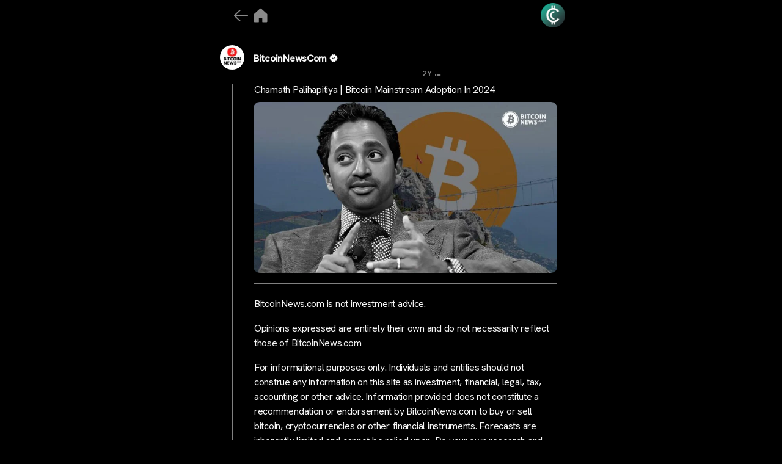

--- FILE ---
content_type: text/html; charset=UTF-8
request_url: https://cryptocrunchapp.com/bitcoinnewscom/chamath-palihapitiya-bitcoin-mainstream-adoption-in-2024/
body_size: 19444
content:
<!DOCTYPE html>

<html class="no-js" lang="en-US" prefix="og: http://ogp.me/ns# fb: http://ogp.me/ns/fb#">

	<head>

<!-- Google tag (gtag.js) -->
<script async src="https://www.googletagmanager.com/gtag/js?id=G-MXH1PP0Q39"></script>


<script>
  window.dataLayer = window.dataLayer || [];
  function gtag(){dataLayer.push(arguments);}
  gtag('js', new Date());

  gtag('config', 'G-MXH1PP0Q39');
</script>

		<meta charset="UTF-8">
		<meta name="viewport" content="width=device-width, initial-scale=1.0" >

		<link rel="profile" href="https://gmpg.org/xfn/11">

		<title>Chamath Palihapitiya | Bitcoin Mainstream Adoption In 2024 &#8211; CryptoCrunchApp</title>
<meta name='robots' content='max-image-preview:large' />
<link rel="alternate" type="application/rss+xml" title="CryptoCrunchApp &raquo; Feed" href="https://cryptocrunchapp.com/feed/" />
<link rel="alternate" type="application/rss+xml" title="CryptoCrunchApp &raquo; Comments Feed" href="https://cryptocrunchapp.com/comments/feed/" />
<link rel="alternate" title="oEmbed (JSON)" type="application/json+oembed" href="https://cryptocrunchapp.com/wp-json/oembed/1.0/embed?url=https%3A%2F%2Fcryptocrunchapp.com%2Fbitcoinnewscom%2Fchamath-palihapitiya-bitcoin-mainstream-adoption-in-2024%2F" />
<link rel="alternate" title="oEmbed (XML)" type="text/xml+oembed" href="https://cryptocrunchapp.com/wp-json/oembed/1.0/embed?url=https%3A%2F%2Fcryptocrunchapp.com%2Fbitcoinnewscom%2Fchamath-palihapitiya-bitcoin-mainstream-adoption-in-2024%2F&#038;format=xml" />
<style id='wp-img-auto-sizes-contain-inline-css'>
img:is([sizes=auto i],[sizes^="auto," i]){contain-intrinsic-size:3000px 1500px}
/*# sourceURL=wp-img-auto-sizes-contain-inline-css */
</style>
<style id='wp-emoji-styles-inline-css'>

	img.wp-smiley, img.emoji {
		display: inline !important;
		border: none !important;
		box-shadow: none !important;
		height: 1em !important;
		width: 1em !important;
		margin: 0 0.07em !important;
		vertical-align: -0.1em !important;
		background: none !important;
		padding: 0 !important;
	}
/*# sourceURL=wp-emoji-styles-inline-css */
</style>
<style id='wp-block-library-inline-css'>
:root{--wp-block-synced-color:#7a00df;--wp-block-synced-color--rgb:122,0,223;--wp-bound-block-color:var(--wp-block-synced-color);--wp-editor-canvas-background:#ddd;--wp-admin-theme-color:#007cba;--wp-admin-theme-color--rgb:0,124,186;--wp-admin-theme-color-darker-10:#006ba1;--wp-admin-theme-color-darker-10--rgb:0,107,160.5;--wp-admin-theme-color-darker-20:#005a87;--wp-admin-theme-color-darker-20--rgb:0,90,135;--wp-admin-border-width-focus:2px}@media (min-resolution:192dpi){:root{--wp-admin-border-width-focus:1.5px}}.wp-element-button{cursor:pointer}:root .has-very-light-gray-background-color{background-color:#eee}:root .has-very-dark-gray-background-color{background-color:#313131}:root .has-very-light-gray-color{color:#eee}:root .has-very-dark-gray-color{color:#313131}:root .has-vivid-green-cyan-to-vivid-cyan-blue-gradient-background{background:linear-gradient(135deg,#00d084,#0693e3)}:root .has-purple-crush-gradient-background{background:linear-gradient(135deg,#34e2e4,#4721fb 50%,#ab1dfe)}:root .has-hazy-dawn-gradient-background{background:linear-gradient(135deg,#faaca8,#dad0ec)}:root .has-subdued-olive-gradient-background{background:linear-gradient(135deg,#fafae1,#67a671)}:root .has-atomic-cream-gradient-background{background:linear-gradient(135deg,#fdd79a,#004a59)}:root .has-nightshade-gradient-background{background:linear-gradient(135deg,#330968,#31cdcf)}:root .has-midnight-gradient-background{background:linear-gradient(135deg,#020381,#2874fc)}:root{--wp--preset--font-size--normal:16px;--wp--preset--font-size--huge:42px}.has-regular-font-size{font-size:1em}.has-larger-font-size{font-size:2.625em}.has-normal-font-size{font-size:var(--wp--preset--font-size--normal)}.has-huge-font-size{font-size:var(--wp--preset--font-size--huge)}.has-text-align-center{text-align:center}.has-text-align-left{text-align:left}.has-text-align-right{text-align:right}.has-fit-text{white-space:nowrap!important}#end-resizable-editor-section{display:none}.aligncenter{clear:both}.items-justified-left{justify-content:flex-start}.items-justified-center{justify-content:center}.items-justified-right{justify-content:flex-end}.items-justified-space-between{justify-content:space-between}.screen-reader-text{border:0;clip-path:inset(50%);height:1px;margin:-1px;overflow:hidden;padding:0;position:absolute;width:1px;word-wrap:normal!important}.screen-reader-text:focus{background-color:#ddd;clip-path:none;color:#444;display:block;font-size:1em;height:auto;left:5px;line-height:normal;padding:15px 23px 14px;text-decoration:none;top:5px;width:auto;z-index:100000}html :where(.has-border-color){border-style:solid}html :where([style*=border-top-color]){border-top-style:solid}html :where([style*=border-right-color]){border-right-style:solid}html :where([style*=border-bottom-color]){border-bottom-style:solid}html :where([style*=border-left-color]){border-left-style:solid}html :where([style*=border-width]){border-style:solid}html :where([style*=border-top-width]){border-top-style:solid}html :where([style*=border-right-width]){border-right-style:solid}html :where([style*=border-bottom-width]){border-bottom-style:solid}html :where([style*=border-left-width]){border-left-style:solid}html :where(img[class*=wp-image-]){height:auto;max-width:100%}:where(figure){margin:0 0 1em}html :where(.is-position-sticky){--wp-admin--admin-bar--position-offset:var(--wp-admin--admin-bar--height,0px)}@media screen and (max-width:600px){html :where(.is-position-sticky){--wp-admin--admin-bar--position-offset:0px}}

/*# sourceURL=wp-block-library-inline-css */
</style><style id='global-styles-inline-css'>
:root{--wp--preset--aspect-ratio--square: 1;--wp--preset--aspect-ratio--4-3: 4/3;--wp--preset--aspect-ratio--3-4: 3/4;--wp--preset--aspect-ratio--3-2: 3/2;--wp--preset--aspect-ratio--2-3: 2/3;--wp--preset--aspect-ratio--16-9: 16/9;--wp--preset--aspect-ratio--9-16: 9/16;--wp--preset--color--black: #000000;--wp--preset--color--cyan-bluish-gray: #abb8c3;--wp--preset--color--white: #ffffff;--wp--preset--color--pale-pink: #f78da7;--wp--preset--color--vivid-red: #cf2e2e;--wp--preset--color--luminous-vivid-orange: #ff6900;--wp--preset--color--luminous-vivid-amber: #fcb900;--wp--preset--color--light-green-cyan: #7bdcb5;--wp--preset--color--vivid-green-cyan: #00d084;--wp--preset--color--pale-cyan-blue: #8ed1fc;--wp--preset--color--vivid-cyan-blue: #0693e3;--wp--preset--color--vivid-purple: #9b51e0;--wp--preset--color--accent: #cd2653;--wp--preset--color--primary: #000000;--wp--preset--color--secondary: #6d6d6d;--wp--preset--color--subtle-background: #dcd7ca;--wp--preset--color--background: #f5efe0;--wp--preset--gradient--vivid-cyan-blue-to-vivid-purple: linear-gradient(135deg,rgb(6,147,227) 0%,rgb(155,81,224) 100%);--wp--preset--gradient--light-green-cyan-to-vivid-green-cyan: linear-gradient(135deg,rgb(122,220,180) 0%,rgb(0,208,130) 100%);--wp--preset--gradient--luminous-vivid-amber-to-luminous-vivid-orange: linear-gradient(135deg,rgb(252,185,0) 0%,rgb(255,105,0) 100%);--wp--preset--gradient--luminous-vivid-orange-to-vivid-red: linear-gradient(135deg,rgb(255,105,0) 0%,rgb(207,46,46) 100%);--wp--preset--gradient--very-light-gray-to-cyan-bluish-gray: linear-gradient(135deg,rgb(238,238,238) 0%,rgb(169,184,195) 100%);--wp--preset--gradient--cool-to-warm-spectrum: linear-gradient(135deg,rgb(74,234,220) 0%,rgb(151,120,209) 20%,rgb(207,42,186) 40%,rgb(238,44,130) 60%,rgb(251,105,98) 80%,rgb(254,248,76) 100%);--wp--preset--gradient--blush-light-purple: linear-gradient(135deg,rgb(255,206,236) 0%,rgb(152,150,240) 100%);--wp--preset--gradient--blush-bordeaux: linear-gradient(135deg,rgb(254,205,165) 0%,rgb(254,45,45) 50%,rgb(107,0,62) 100%);--wp--preset--gradient--luminous-dusk: linear-gradient(135deg,rgb(255,203,112) 0%,rgb(199,81,192) 50%,rgb(65,88,208) 100%);--wp--preset--gradient--pale-ocean: linear-gradient(135deg,rgb(255,245,203) 0%,rgb(182,227,212) 50%,rgb(51,167,181) 100%);--wp--preset--gradient--electric-grass: linear-gradient(135deg,rgb(202,248,128) 0%,rgb(113,206,126) 100%);--wp--preset--gradient--midnight: linear-gradient(135deg,rgb(2,3,129) 0%,rgb(40,116,252) 100%);--wp--preset--font-size--small: 18px;--wp--preset--font-size--medium: 20px;--wp--preset--font-size--large: 26.25px;--wp--preset--font-size--x-large: 42px;--wp--preset--font-size--normal: 21px;--wp--preset--font-size--larger: 32px;--wp--preset--spacing--20: 0.44rem;--wp--preset--spacing--30: 0.67rem;--wp--preset--spacing--40: 1rem;--wp--preset--spacing--50: 1.5rem;--wp--preset--spacing--60: 2.25rem;--wp--preset--spacing--70: 3.38rem;--wp--preset--spacing--80: 5.06rem;--wp--preset--shadow--natural: 6px 6px 9px rgba(0, 0, 0, 0.2);--wp--preset--shadow--deep: 12px 12px 50px rgba(0, 0, 0, 0.4);--wp--preset--shadow--sharp: 6px 6px 0px rgba(0, 0, 0, 0.2);--wp--preset--shadow--outlined: 6px 6px 0px -3px rgb(255, 255, 255), 6px 6px rgb(0, 0, 0);--wp--preset--shadow--crisp: 6px 6px 0px rgb(0, 0, 0);}:where(.is-layout-flex){gap: 0.5em;}:where(.is-layout-grid){gap: 0.5em;}body .is-layout-flex{display: flex;}.is-layout-flex{flex-wrap: wrap;align-items: center;}.is-layout-flex > :is(*, div){margin: 0;}body .is-layout-grid{display: grid;}.is-layout-grid > :is(*, div){margin: 0;}:where(.wp-block-columns.is-layout-flex){gap: 2em;}:where(.wp-block-columns.is-layout-grid){gap: 2em;}:where(.wp-block-post-template.is-layout-flex){gap: 1.25em;}:where(.wp-block-post-template.is-layout-grid){gap: 1.25em;}.has-black-color{color: var(--wp--preset--color--black) !important;}.has-cyan-bluish-gray-color{color: var(--wp--preset--color--cyan-bluish-gray) !important;}.has-white-color{color: var(--wp--preset--color--white) !important;}.has-pale-pink-color{color: var(--wp--preset--color--pale-pink) !important;}.has-vivid-red-color{color: var(--wp--preset--color--vivid-red) !important;}.has-luminous-vivid-orange-color{color: var(--wp--preset--color--luminous-vivid-orange) !important;}.has-luminous-vivid-amber-color{color: var(--wp--preset--color--luminous-vivid-amber) !important;}.has-light-green-cyan-color{color: var(--wp--preset--color--light-green-cyan) !important;}.has-vivid-green-cyan-color{color: var(--wp--preset--color--vivid-green-cyan) !important;}.has-pale-cyan-blue-color{color: var(--wp--preset--color--pale-cyan-blue) !important;}.has-vivid-cyan-blue-color{color: var(--wp--preset--color--vivid-cyan-blue) !important;}.has-vivid-purple-color{color: var(--wp--preset--color--vivid-purple) !important;}.has-black-background-color{background-color: var(--wp--preset--color--black) !important;}.has-cyan-bluish-gray-background-color{background-color: var(--wp--preset--color--cyan-bluish-gray) !important;}.has-white-background-color{background-color: var(--wp--preset--color--white) !important;}.has-pale-pink-background-color{background-color: var(--wp--preset--color--pale-pink) !important;}.has-vivid-red-background-color{background-color: var(--wp--preset--color--vivid-red) !important;}.has-luminous-vivid-orange-background-color{background-color: var(--wp--preset--color--luminous-vivid-orange) !important;}.has-luminous-vivid-amber-background-color{background-color: var(--wp--preset--color--luminous-vivid-amber) !important;}.has-light-green-cyan-background-color{background-color: var(--wp--preset--color--light-green-cyan) !important;}.has-vivid-green-cyan-background-color{background-color: var(--wp--preset--color--vivid-green-cyan) !important;}.has-pale-cyan-blue-background-color{background-color: var(--wp--preset--color--pale-cyan-blue) !important;}.has-vivid-cyan-blue-background-color{background-color: var(--wp--preset--color--vivid-cyan-blue) !important;}.has-vivid-purple-background-color{background-color: var(--wp--preset--color--vivid-purple) !important;}.has-black-border-color{border-color: var(--wp--preset--color--black) !important;}.has-cyan-bluish-gray-border-color{border-color: var(--wp--preset--color--cyan-bluish-gray) !important;}.has-white-border-color{border-color: var(--wp--preset--color--white) !important;}.has-pale-pink-border-color{border-color: var(--wp--preset--color--pale-pink) !important;}.has-vivid-red-border-color{border-color: var(--wp--preset--color--vivid-red) !important;}.has-luminous-vivid-orange-border-color{border-color: var(--wp--preset--color--luminous-vivid-orange) !important;}.has-luminous-vivid-amber-border-color{border-color: var(--wp--preset--color--luminous-vivid-amber) !important;}.has-light-green-cyan-border-color{border-color: var(--wp--preset--color--light-green-cyan) !important;}.has-vivid-green-cyan-border-color{border-color: var(--wp--preset--color--vivid-green-cyan) !important;}.has-pale-cyan-blue-border-color{border-color: var(--wp--preset--color--pale-cyan-blue) !important;}.has-vivid-cyan-blue-border-color{border-color: var(--wp--preset--color--vivid-cyan-blue) !important;}.has-vivid-purple-border-color{border-color: var(--wp--preset--color--vivid-purple) !important;}.has-vivid-cyan-blue-to-vivid-purple-gradient-background{background: var(--wp--preset--gradient--vivid-cyan-blue-to-vivid-purple) !important;}.has-light-green-cyan-to-vivid-green-cyan-gradient-background{background: var(--wp--preset--gradient--light-green-cyan-to-vivid-green-cyan) !important;}.has-luminous-vivid-amber-to-luminous-vivid-orange-gradient-background{background: var(--wp--preset--gradient--luminous-vivid-amber-to-luminous-vivid-orange) !important;}.has-luminous-vivid-orange-to-vivid-red-gradient-background{background: var(--wp--preset--gradient--luminous-vivid-orange-to-vivid-red) !important;}.has-very-light-gray-to-cyan-bluish-gray-gradient-background{background: var(--wp--preset--gradient--very-light-gray-to-cyan-bluish-gray) !important;}.has-cool-to-warm-spectrum-gradient-background{background: var(--wp--preset--gradient--cool-to-warm-spectrum) !important;}.has-blush-light-purple-gradient-background{background: var(--wp--preset--gradient--blush-light-purple) !important;}.has-blush-bordeaux-gradient-background{background: var(--wp--preset--gradient--blush-bordeaux) !important;}.has-luminous-dusk-gradient-background{background: var(--wp--preset--gradient--luminous-dusk) !important;}.has-pale-ocean-gradient-background{background: var(--wp--preset--gradient--pale-ocean) !important;}.has-electric-grass-gradient-background{background: var(--wp--preset--gradient--electric-grass) !important;}.has-midnight-gradient-background{background: var(--wp--preset--gradient--midnight) !important;}.has-small-font-size{font-size: var(--wp--preset--font-size--small) !important;}.has-medium-font-size{font-size: var(--wp--preset--font-size--medium) !important;}.has-large-font-size{font-size: var(--wp--preset--font-size--large) !important;}.has-x-large-font-size{font-size: var(--wp--preset--font-size--x-large) !important;}
/*# sourceURL=global-styles-inline-css */
</style>

<style id='classic-theme-styles-inline-css'>
/*! This file is auto-generated */
.wp-block-button__link{color:#fff;background-color:#32373c;border-radius:9999px;box-shadow:none;text-decoration:none;padding:calc(.667em + 2px) calc(1.333em + 2px);font-size:1.125em}.wp-block-file__button{background:#32373c;color:#fff;text-decoration:none}
/*# sourceURL=/wp-includes/css/classic-themes.min.css */
</style>
<link rel='stylesheet' id='mpp_gutenberg-css' href='https://cryptocrunchapp.com/wp-content/plugins/metronet-profile-picture/dist/blocks.style.build.css?ver=2.6.0' media='all' />
<link rel='stylesheet' id='wp_automatic_gallery_style-css' href='https://cryptocrunchapp.com/wp-content/plugins/wp-automatic/css/wp-automatic.css?ver=1.0.0' media='all' />
<link rel='stylesheet' id='chld_thm_cfg_parent-css' href='https://cryptocrunchapp.com/wp-content/themes/twentytwenty/style.css?ver=6.9' media='all' />
<link rel='stylesheet' id='twentytwenty-style-css' href='https://cryptocrunchapp.com/wp-content/themes/twentytwenty-child/style.css?ver=2.2.1697088420' media='all' />
<style id='twentytwenty-style-inline-css'>
.color-accent,.color-accent-hover:hover,.color-accent-hover:focus,:root .has-accent-color,.has-drop-cap:not(:focus):first-letter,.wp-block-button.is-style-outline,a { color: #cd2653; }blockquote,.border-color-accent,.border-color-accent-hover:hover,.border-color-accent-hover:focus { border-color: #cd2653; }button,.button,.faux-button,.wp-block-button__link,.wp-block-file .wp-block-file__button,input[type="button"],input[type="reset"],input[type="submit"],.bg-accent,.bg-accent-hover:hover,.bg-accent-hover:focus,:root .has-accent-background-color,.comment-reply-link { background-color: #cd2653; }.fill-children-accent,.fill-children-accent * { fill: #cd2653; }body,.entry-title a,:root .has-primary-color { color: #000000; }:root .has-primary-background-color { background-color: #000000; }cite,figcaption,.wp-caption-text,.post-meta,.entry-content .wp-block-archives li,.entry-content .wp-block-categories li,.entry-content .wp-block-latest-posts li,.wp-block-latest-comments__comment-date,.wp-block-latest-posts__post-date,.wp-block-embed figcaption,.wp-block-image figcaption,.wp-block-pullquote cite,.comment-metadata,.comment-respond .comment-notes,.comment-respond .logged-in-as,.pagination .dots,.entry-content hr:not(.has-background),hr.styled-separator,:root .has-secondary-color { color: #6d6d6d; }:root .has-secondary-background-color { background-color: #6d6d6d; }pre,fieldset,input,textarea,table,table *,hr { border-color: #dcd7ca; }caption,code,code,kbd,samp,.wp-block-table.is-style-stripes tbody tr:nth-child(odd),:root .has-subtle-background-background-color { background-color: #dcd7ca; }.wp-block-table.is-style-stripes { border-bottom-color: #dcd7ca; }.wp-block-latest-posts.is-grid li { border-top-color: #dcd7ca; }:root .has-subtle-background-color { color: #dcd7ca; }body:not(.overlay-header) .primary-menu > li > a,body:not(.overlay-header) .primary-menu > li > .icon,.modal-menu a,.footer-menu a, .footer-widgets a:where(:not(.wp-block-button__link)),#site-footer .wp-block-button.is-style-outline,.wp-block-pullquote:before,.singular:not(.overlay-header) .entry-header a,.archive-header a,.header-footer-group .color-accent,.header-footer-group .color-accent-hover:hover { color: #cd2653; }.social-icons a,#site-footer button:not(.toggle),#site-footer .button,#site-footer .faux-button,#site-footer .wp-block-button__link,#site-footer .wp-block-file__button,#site-footer input[type="button"],#site-footer input[type="reset"],#site-footer input[type="submit"] { background-color: #cd2653; }.header-footer-group,body:not(.overlay-header) #site-header .toggle,.menu-modal .toggle { color: #000000; }body:not(.overlay-header) .primary-menu ul { background-color: #000000; }body:not(.overlay-header) .primary-menu > li > ul:after { border-bottom-color: #000000; }body:not(.overlay-header) .primary-menu ul ul:after { border-left-color: #000000; }.site-description,body:not(.overlay-header) .toggle-inner .toggle-text,.widget .post-date,.widget .rss-date,.widget_archive li,.widget_categories li,.widget cite,.widget_pages li,.widget_meta li,.widget_nav_menu li,.powered-by-wordpress,.footer-credits .privacy-policy,.to-the-top,.singular .entry-header .post-meta,.singular:not(.overlay-header) .entry-header .post-meta a { color: #6d6d6d; }.header-footer-group pre,.header-footer-group fieldset,.header-footer-group input,.header-footer-group textarea,.header-footer-group table,.header-footer-group table *,.footer-nav-widgets-wrapper,#site-footer,.menu-modal nav *,.footer-widgets-outer-wrapper,.footer-top { border-color: #dcd7ca; }.header-footer-group table caption,body:not(.overlay-header) .header-inner .toggle-wrapper::before { background-color: #dcd7ca; }
/*# sourceURL=twentytwenty-style-inline-css */
</style>
<link rel='stylesheet' id='twentytwenty-fonts-css' href='https://cryptocrunchapp.com/wp-content/themes/twentytwenty/assets/css/font-inter.css?ver=2.2.1697088420' media='all' />
<link rel='stylesheet' id='twentytwenty-print-style-css' href='https://cryptocrunchapp.com/wp-content/themes/twentytwenty/print.css?ver=2.2.1697088420' media='print' />
<script src="https://cryptocrunchapp.com/wp-includes/js/jquery/jquery.min.js?ver=3.7.1" id="jquery-core-js"></script>
<script src="https://cryptocrunchapp.com/wp-includes/js/jquery/jquery-migrate.min.js?ver=3.4.1" id="jquery-migrate-js"></script>
<script src="https://cryptocrunchapp.com/wp-content/plugins/wp-automatic/js/main-front.js?ver=6.9" id="wp_automatic_gallery-js"></script>
<script src="https://cryptocrunchapp.com/wp-content/themes/twentytwenty/assets/js/index.js?ver=2.2.1697088420" id="twentytwenty-js-js" defer data-wp-strategy="defer"></script>
<link rel="https://api.w.org/" href="https://cryptocrunchapp.com/wp-json/" /><link rel="alternate" title="JSON" type="application/json" href="https://cryptocrunchapp.com/wp-json/wp/v2/posts/6483" /><link rel="EditURI" type="application/rsd+xml" title="RSD" href="https://cryptocrunchapp.com/xmlrpc.php?rsd" />
<meta name="generator" content="WordPress 6.9" />
<link rel='shortlink' href='https://cryptocrunchapp.com/?p=6483' />
	<script>document.documentElement.className = document.documentElement.className.replace( 'no-js', 'js' );</script>
	<noscript><style>.lazyload[data-src]{display:none !important;}</style></noscript><style>.lazyload{background-image:none !important;}.lazyload:before{background-image:none !important;}</style><link rel="icon" href="https://cryptocrunchapp.com/wp-content/uploads/2023/10/cropped-android-chrome-512x512-1-32x32.png" sizes="32x32" />
<link rel="icon" href="https://cryptocrunchapp.com/wp-content/uploads/2023/10/cropped-android-chrome-512x512-1-192x192.png" sizes="192x192" />
<link rel="apple-touch-icon" href="https://cryptocrunchapp.com/wp-content/uploads/2023/10/cropped-android-chrome-512x512-1-180x180.png" />
<meta name="msapplication-TileImage" content="https://cryptocrunchapp.com/wp-content/uploads/2023/10/cropped-android-chrome-512x512-1-270x270.png" />

<!-- START - Open Graph and Twitter Card Tags 3.3.3 -->
 <!-- Facebook Open Graph -->
  <meta property="og:locale" content="en_US"/>
  <meta property="og:site_name" content="CryptoCrunchApp"/>
  <meta property="og:title" content="Chamath Palihapitiya | Bitcoin Mainstream Adoption In 2024"/>
  <meta property="og:url" content="https://cryptocrunchapp.com/bitcoinnewscom/chamath-palihapitiya-bitcoin-mainstream-adoption-in-2024/"/>
  <meta property="og:type" content="article"/>
  <meta property="og:description" content="BitcoinNews.com is not investment advice.Opinions expressed are entirely their own and do not necessarily reflect those of BitcoinNews.comFor informational purposes only. Individuals and entities should not construe any information on this site as investment, financial, legal, tax, accounting or oth"/>
  <meta property="og:image" content="https://cryptocrunchapp.com/wp-content/uploads/2024/01/Chamath-Palihapitiya-thumbnail.jpg"/>
  <meta property="og:image:url" content="https://cryptocrunchapp.com/wp-content/uploads/2024/01/Chamath-Palihapitiya-thumbnail.jpg"/>
  <meta property="og:image:secure_url" content="https://cryptocrunchapp.com/wp-content/uploads/2024/01/Chamath-Palihapitiya-thumbnail.jpg"/>
  <meta property="article:published_time" content="2024-01-09T12:15:51+00:00"/>
  <meta property="article:modified_time" content="2024-01-09T12:15:51+00:00" />
  <meta property="og:updated_time" content="2024-01-09T12:15:51+00:00" />
  <meta property="article:publisher" content="https://www.facebook.com/CryptoCrunchApp/"/>
 <!-- Google+ / Schema.org -->
 <!-- Twitter Cards -->
  <meta name="twitter:title" content="Chamath Palihapitiya | Bitcoin Mainstream Adoption In 2024"/>
  <meta name="twitter:url" content="https://cryptocrunchapp.com/bitcoinnewscom/chamath-palihapitiya-bitcoin-mainstream-adoption-in-2024/"/>
  <meta name="twitter:description" content="BitcoinNews.com is not investment advice.Opinions expressed are entirely their own and do not necessarily reflect those of BitcoinNews.comFor informational purposes only. Individuals and entities should not construe any information on this site as investment, financial, legal, tax, accounting or oth"/>
  <meta name="twitter:image" content="https://cryptocrunchapp.com/wp-content/uploads/2024/01/Chamath-Palihapitiya-thumbnail.jpg"/>
  <meta name="twitter:card" content="summary_large_image"/>
  <meta name="twitter:site" content="@cryptocrunchapp"/>
 <!-- SEO -->
  <meta name="description" content="BitcoinNews.com is not investment advice.Opinions expressed are entirely their own and do not necessarily reflect those of BitcoinNews.comFor informational purposes only. Individuals and entities should not construe any information on this site as investment, financial, legal, tax, accounting or oth"/>
 <!-- Misc. tags -->
 <!-- is_singular -->
<!-- END - Open Graph and Twitter Card Tags 3.3.3 -->
	
 <script src="https://ajax.googleapis.com/ajax/libs/jquery/3.6.4/jquery.min.js"></script>
    <link rel="stylesheet" href="https://cdnjs.cloudflare.com/ajax/libs/font-awesome/6.4.2/css/all.min.css" integrity="sha512-z3gLpd7yknf1YoNbCzqRKc4qyor8gaKU1qmn+CShxbuBusANI9QpRohGBreCFkKxLhei6S9CQXFEbbKuqLg0DA==" crossorigin="anonymous" referrerpolicy="no-referrer" />
    <link href="https://fonts.googleapis.com/css2?family=Material+Symbols+Outlined" rel="stylesheet" />
	<link rel="preconnect" href="https://fonts.googleapis.com">
<link rel="preconnect" href="https://fonts.gstatic.com" crossorigin>
<link href="https://fonts.googleapis.com/css2?family=Hanken+Grotesk:wght@100;200;300;400;500&display=swap" rel="stylesheet">
		<script src="https://cryptocrunchapp.com/wp-content/themes/twentytwenty-child/JS/custom-share.js"></script>
	
		

		
	</head>

	<body class="wp-singular post-template-default single single-post postid-6483 single-format-standard wp-custom-logo wp-embed-responsive wp-theme-twentytwenty wp-child-theme-twentytwenty-child singular enable-search-modal has-post-thumbnail has-single-pagination showing-comments show-avatars footer-top-visible">

		<a class="skip-link screen-reader-text" href="#site-content">Skip to the content</a>		
		   <div class="feed">

	   <div class="maincontainer">
		   
		  <div>
			    <div class="logomain logo-head">
			     					<div class="logo-icon">
			<a onclick="goBackOrHome()"><img src="[data-uri]" data-src="https://cryptocrunchapp.com/wp-content/uploads/2023/10/arrw.png" decoding="async" class="lazyload" data-eio-rwidth="179" data-eio-rheight="179"><noscript><img src="https://cryptocrunchapp.com/wp-content/uploads/2023/10/arrw.png" data-eio="l"></noscript></a>
					<a href="https://cryptocrunchapp.com/">	<img src="[data-uri]"  alt="home_icon" data-src="https://cryptocrunchapp.com/wp-content/uploads/2023/10/home-2.png" decoding="async" class="lazyload" data-eio-rwidth="100" data-eio-rheight="100"><noscript><img src="https://cryptocrunchapp.com/wp-content/uploads/2023/10/home-2.png"  alt="home_icon" data-eio="l"></noscript></a>
					
				</div>
										<div>
						
					</div>
<!-- 					<a href="https://cryptocrunchapp.com/">  <img src="[data-uri]" width="60px" height="60px" alt="" class="mainlogo lazyload" data-src="https://cryptocrunchapp.com/wp-content/uploads/2023/09/Untitled-design-17.png" decoding="async" data-eio-rwidth="500" data-eio-rheight="500"><noscript><img src="https://cryptocrunchapp.com/wp-content/uploads/2023/09/Untitled-design-17.png" width="60px" height="60px" alt="" class="mainlogo" data-eio="l"></noscript></a> -->
					<a href="https://cryptocrunchapp.com/bio/">  <img src="[data-uri]" width="60px" height="60px" alt="main_logo" class="mainlogo lazyload" data-src="https://cryptocrunchapp.com/wp-content/uploads/2023/10/logo-15.png" decoding="async" data-eio-rwidth="400" data-eio-rheight="400"><noscript><img src="https://cryptocrunchapp.com/wp-content/uploads/2023/10/logo-15.png" width="60px" height="60px" alt="main_logo" class="mainlogo" data-eio="l"></noscript></a>
					
					
					
    </div>
			 
		   </div>
		   
		   <div class="fix-tab">
			   		   </div>
    <div class="poststart">
    <div id="tab-1" class="tab-content current">
        <!--Post Start-->
		            <div class="post" id="post-6483" class="post-6483 post type-post status-publish format-standard has-post-thumbnail hentry">	
               <div class="post">
                    <div class="outer_avatar">
						<div class="post_avatar">
						 <img src="[data-uri]" data-src="https://cryptocrunchapp.com/wp-content/uploads/2023/10/IxmIqWrh_400x400-96x96.jpg" decoding="async" class="lazyload" data-eio-rwidth="96" data-eio-rheight="96" /><noscript><img src="https://cryptocrunchapp.com/wp-content/uploads/2023/10/IxmIqWrh_400x400-96x96.jpg" data-eio="l" /></noscript>						<div class="post_hour">	
    <a href="https://cryptocrunchapp.com/author/bitcoinnewscom/" class="post_headerDescription">

								
						BitcoinNewsCom						</a>
                        <span class="post_headerSpecial">
							<img src="[data-uri]" width="10px" height="10px" alt="verify icon" class="mainlogo1 lazyload" data-src="https://cryptocrunchapp.com/wp-content/uploads/2023/10/Verified.png" decoding="async" data-eio-rwidth="1080" data-eio-rheight="1080"><noscript><img src="https://cryptocrunchapp.com/wp-content/uploads/2023/10/Verified.png" width="10px" height="10px" alt="verify icon" class="mainlogo1" data-eio="l"></noscript>
							
                        </span>
						</div>
			      </div>
				   <div class="post_header">
                <div class="post_headerText">
                    <h3>
						
						<div class="datedisplay">
						<span class="date_first">2Y							</span>
							<div class="date_sec">...</div>
						</div>	
                    </h3>
                </div>    
            </div>
	</div>
		
        <div class="post_body">            
			<div class="post_headerDescription">
                    <p class="post_headerDescription">
						<a href="https://cryptocrunchapp.com/bitcoinnewscom/chamath-palihapitiya-bitcoin-mainstream-adoption-in-2024/" class="post_headerDescription" alt="Learn more">
						Chamath Palihapitiya | Bitcoin Mainstream Adoption In 2024						</a>
				    </p>
                </div>
			<div class="post_thumbnail">
				<div class="post_thumbnailborder">
                 <a href="https://cryptocrunchapp.com/bitcoinnewscom/chamath-palihapitiya-bitcoin-mainstream-adoption-in-2024/" class="post_headerDescription " alt="Learn more">
				<div class="postdescptiontwo postdescptiontwo_img">					 
			       <img width="1200" height="675" src="[data-uri]" class="attachment-post-thumbnail size-post-thumbnail wp-post-image lazyload" alt="" decoding="async" fetchpriority="high"   data-src="https://cryptocrunchapp.com/wp-content/uploads/2024/01/Chamath-Palihapitiya-thumbnail.jpg" data-srcset="https://cryptocrunchapp.com/wp-content/uploads/2024/01/Chamath-Palihapitiya-thumbnail.jpg 1200w, https://cryptocrunchapp.com/wp-content/uploads/2024/01/Chamath-Palihapitiya-thumbnail-300x169.jpg 300w, https://cryptocrunchapp.com/wp-content/uploads/2024/01/Chamath-Palihapitiya-thumbnail-1024x576.jpg 1024w, https://cryptocrunchapp.com/wp-content/uploads/2024/01/Chamath-Palihapitiya-thumbnail-768x432.jpg 768w" data-sizes="auto" data-eio-rwidth="1200" data-eio-rheight="675" /><noscript><img width="1200" height="675" src="https://cryptocrunchapp.com/wp-content/uploads/2024/01/Chamath-Palihapitiya-thumbnail.jpg" class="attachment-post-thumbnail size-post-thumbnail wp-post-image" alt="" decoding="async" fetchpriority="high" srcset="https://cryptocrunchapp.com/wp-content/uploads/2024/01/Chamath-Palihapitiya-thumbnail.jpg 1200w, https://cryptocrunchapp.com/wp-content/uploads/2024/01/Chamath-Palihapitiya-thumbnail-300x169.jpg 300w, https://cryptocrunchapp.com/wp-content/uploads/2024/01/Chamath-Palihapitiya-thumbnail-1024x576.jpg 1024w, https://cryptocrunchapp.com/wp-content/uploads/2024/01/Chamath-Palihapitiya-thumbnail-768x432.jpg 768w" sizes="(max-width: 1200px) 100vw, 1200px" data-eio="l" /></noscript> 
				</div>
				</a>
										    <div class="post_headerDescription1">
                            <p class="post_headerDescription2"><p>BitcoinNews.com is not investment advice.</p>
<p>Opinions expressed are entirely their own and do not necessarily reflect those of BitcoinNews.com</p>
<p>For informational purposes only. Individuals and entities should not construe any information on this site as investment, financial, legal, tax, accounting or other advice. Information provided does not constitute a recommendation or endorsement by BitcoinNews.com to buy or sell bitcoin, cryptocurrencies or other financial instruments. Forecasts are inherently limited and cannot be relied upon. Do your own research and consult a professional advisor. The opinion of authors do not reflect those of BitcoinNews.com </p>
<p> Read more on <a target="_blank" rel="noopener" href="https://bitcoinnews.com/chamath-palihapitiya-bitcoin-adoption-2024/?utm_source=rss&#038;utm_medium=rss&#038;utm_campaign=chamath-palihapitiya-bitcoin-adoption-2024">bitcoinnews</a></p>
</p>
                        </div>
					 					
				<div class="post_footer">
					<div class="shareiconone">
						 <a target='_blank' title="Share on X" href="https://twitter.com/intent/tweet?url=https://cryptocrunchapp.com/bitcoinnewscom/chamath-palihapitiya-bitcoin-mainstream-adoption-in-2024/&amp;&text=Chamath Palihapitiya | Bitcoin Mainstream Adoption In 2024" class="btn" id="b"><i></i><span id="l">
							 <img src="[data-uri]" class="mylogo lazyload" data-src="https://cryptocrunchapp.com/wp-content/uploads/2023/10/x-logo-1.png" decoding="async" data-eio-rwidth="179" data-eio-rheight="179"><noscript><img src="https://cryptocrunchapp.com/wp-content/uploads/2023/10/x-logo-1.png" class="mylogo" data-eio="l"></noscript>
							 
							 </span></a>                  
                    
					  
					
						 <a class="copy-button" data-url="https://cryptocrunchapp.com/bitcoinnewscom/chamath-palihapitiya-bitcoin-mainstream-adoption-in-2024/"  href="https://cryptocrunchapp.com/bitcoinnewscom/chamath-palihapitiya-bitcoin-mainstream-adoption-in-2024/" id="b" title="Copy Link"><i></i><span id="l"><img src="[data-uri]"  class="mylogo lazyload" data-src="https://cryptocrunchapp.com/wp-content/uploads/2023/10/copy-logo.png" decoding="async" data-eio-rwidth="179" data-eio-rheight="179"><noscript><img src="	https://cryptocrunchapp.com/wp-content/uploads/2023/10/copy-logo.png"  class="mylogo" data-eio="l"></noscript></span></a>
					
							<a class="share-button" title="Share" data-title="Chamath Palihapitiya | Bitcoin Mainstream Adoption In 2024" data-url="https://cryptocrunchapp.com/bitcoinnewscom/chamath-palihapitiya-bitcoin-mainstream-adoption-in-2024/" href="https://cryptocrunchapp.com/bitcoinnewscom/chamath-palihapitiya-bitcoin-mainstream-adoption-in-2024/" id=""> <i></i><span id="l"><img src="[data-uri]" class="mylogo lazyload" data-src="https://cryptocrunchapp.com/wp-content/uploads/2023/10/send-logo.png" decoding="async" data-eio-rwidth="179" data-eio-rheight="179"><noscript><img src="https://cryptocrunchapp.com/wp-content/uploads/2023/10/send-logo.png
" class="mylogo" data-eio="l"></noscript></span></a>

                           
            
					</div>
                </div>
			<div class="view">
			     75.7K Reads


			</div>
<!--              <div class="footer_border1"></div> -->
			</div>
           
			</div>
<!-- 			<div class="finish-sec">
				<i class="fa-regular fa-circle-check"></i>
				<h2>
					You're all caught up
				</h2>
				<p>
					You have seen all new post from last 7 days.
				</p>
				<a>View older posts</a>
			</div> -->
			
		
        </div>
				   	<div class="border1">
				
			</div>
				   
    </div>
    <!--Post End-->
    </div>
				<div id="tab-1" class="tab-content current">
		
		   

<div class="post">
                    <div class="outer_avatar">
						<div class="post_avatar card_post_avatar">
						   <img src="[data-uri]" alt="author_icon" data-src="https://cryptocrunchapp.com/wp-content/uploads/2023/10/IxmIqWrh_400x400-96x96.jpg" decoding="async" class="lazyload" data-eio-rwidth="96" data-eio-rheight="96" /><noscript><img src="https://cryptocrunchapp.com/wp-content/uploads/2023/10/IxmIqWrh_400x400-96x96.jpg" alt="author_icon" data-eio="l" /></noscript><!-- 							<div class="post_hour">
							<a href="https://cryptocrunchapp.com/bitcoinnewscom/ordinals-a-new-wave-of-profit-driven-and-problematic-spam/" class="post_headerDescription" alt="Learn more">
						BitcoinNewsCom								<img src="[data-uri]" width="10px" height="10px" alt="verify icon" class="mainlogo1 lazyload" data-src="https://cryptocrunchapp.com/wp-content/uploads/2023/10/Verified.png" decoding="async" data-eio-rwidth="1080" data-eio-rheight="1080"><noscript><img src="https://cryptocrunchapp.com/wp-content/uploads/2023/10/Verified.png" width="10px" height="10px" alt="verify icon" class="mainlogo1" data-eio="l"></noscript>	
						</a>
						</div> -->
							
							<div class="post_hour">
    <a href="https://cryptocrunchapp.com/author/bitcoinnewscom/" class="post_headerDescription" >
        <span class="post_author">BitcoinNewsCom</span>
        <img src="[data-uri]" width="10px" height="10px" alt="verify_icon" class="mainlogo1 lazyload" data-src="https://cryptocrunchapp.com/wp-content/uploads/2023/10/Verified.png" decoding="async" data-eio-rwidth="1080" data-eio-rheight="1080"><noscript><img src="https://cryptocrunchapp.com/wp-content/uploads/2023/10/Verified.png" width="10px" height="10px" alt="verify_icon" class="mainlogo1" data-eio="l"></noscript>	
    </a>
</div>

			      </div>
				   <div class="post_header">
                <div class="post_headerText">
                    <h3>
						<div class="datedisplay">
						<span class="date_first">2Y							</span>
							<div class="date_sec">...</div>
						</div>
						
                    </h3>
                </div>
				
                
            </div>
				   </div>
		
        <div class="post_body">
            
			<div class="post_headerDescription">
                    <p class="post_headerDescription"><a href="https://cryptocrunchapp.com/bitcoinnewscom/ordinals-a-new-wave-of-profit-driven-and-problematic-spam/" class="post_headerDescription" alt="Learn more">Ordinals: A New Wave of Profit-Driven and Problematic Spam</a>
				    </p>
                </div>
			<div class="post_thumbnail">
				<div class="post_thumbnailborder">
                 <a href="https://cryptocrunchapp.com/bitcoinnewscom/ordinals-a-new-wave-of-profit-driven-and-problematic-spam/" class="post_headerDescription"><div class="postdescptiontwo postdescptiontwo_img" alt="Ordinals: A New Wave of Profit-Driven and Problematic Spam">
					 
			       <img width="1200" height="675" src="[data-uri]" class="attachment-post-thumbnail size-post-thumbnail wp-post-image lazyload" alt="" decoding="async"   data-src="https://cryptocrunchapp.com/wp-content/uploads/2024/01/ordinals-BRC20-thumbnail.jpg" data-srcset="https://cryptocrunchapp.com/wp-content/uploads/2024/01/ordinals-BRC20-thumbnail.jpg 1200w, https://cryptocrunchapp.com/wp-content/uploads/2024/01/ordinals-BRC20-thumbnail-300x169.jpg 300w, https://cryptocrunchapp.com/wp-content/uploads/2024/01/ordinals-BRC20-thumbnail-1024x576.jpg 1024w, https://cryptocrunchapp.com/wp-content/uploads/2024/01/ordinals-BRC20-thumbnail-768x432.jpg 768w" data-sizes="auto" data-eio-rwidth="1200" data-eio-rheight="675" /><noscript><img width="1200" height="675" src="https://cryptocrunchapp.com/wp-content/uploads/2024/01/ordinals-BRC20-thumbnail.jpg" class="attachment-post-thumbnail size-post-thumbnail wp-post-image" alt="" decoding="async" srcset="https://cryptocrunchapp.com/wp-content/uploads/2024/01/ordinals-BRC20-thumbnail.jpg 1200w, https://cryptocrunchapp.com/wp-content/uploads/2024/01/ordinals-BRC20-thumbnail-300x169.jpg 300w, https://cryptocrunchapp.com/wp-content/uploads/2024/01/ordinals-BRC20-thumbnail-1024x576.jpg 1024w, https://cryptocrunchapp.com/wp-content/uploads/2024/01/ordinals-BRC20-thumbnail-768x432.jpg 768w" sizes="(max-width: 1200px) 100vw, 1200px" data-eio="l" /></noscript> </div></a>
				<div class="post_footer">
				<div class="shareiconone">
					<a target='_blank' title="Share on X" href="https://twitter.com/intent/tweet?url=https://cryptocrunchapp.com/bitcoinnewscom/ordinals-a-new-wave-of-profit-driven-and-problematic-spam/&amp;&text=Ordinals: A New Wave of Profit-Driven and Problematic Spam" class="btn" id="b"><i></i><span id="l">
						<img src="[data-uri]" class="mylogo lazyload"  alt="x_icon" data-src="https://cryptocrunchapp.com/wp-content/uploads/2023/10/x-logo-1.png" decoding="async" data-eio-rwidth="179" data-eio-rheight="179"><noscript><img src="https://cryptocrunchapp.com/wp-content/uploads/2023/10/x-logo-1.png" class="mylogo"  alt="x_icon" data-eio="l"></noscript></span></a>                  
                    <a class="copy-button" title="Copy Url" data-url="https://cryptocrunchapp.com/bitcoinnewscom/ordinals-a-new-wave-of-profit-driven-and-problematic-spam/" href="https://cryptocrunchapp.com/bitcoinnewscom/ordinals-a-new-wave-of-profit-driven-and-problematic-spam/" id="b"><span><img src="[data-uri]"  class="mylogo lazyload"  alt="copy_icon" data-src="https://cryptocrunchapp.com/wp-content/uploads/2023/10/copy-logo.png" decoding="async" data-eio-rwidth="179" data-eio-rheight="179"><noscript><img src="https://cryptocrunchapp.com/wp-content/uploads/2023/10/copy-logo.png"  class="mylogo"  alt="copy_icon" data-eio="l"></noscript></span></a>
					
							<a class="share-button" title= "Share" data-title="Ordinals: A New Wave of Profit-Driven and Problematic Spam" data-url="https://cryptocrunchapp.com/bitcoinnewscom/ordinals-a-new-wave-of-profit-driven-and-problematic-spam/" href="https://cryptocrunchapp.com/bitcoinnewscom/ordinals-a-new-wave-of-profit-driven-and-problematic-spam/" id=""><i></i><span id="l"><img src="[data-uri]" class="mylogo lazyload"  alt="share_icon" data-src="https://cryptocrunchapp.com/wp-content/uploads/2023/10/send-logo.png" decoding="async" data-eio-rwidth="179" data-eio-rheight="179"><noscript><img src="https://cryptocrunchapp.com/wp-content/uploads/2023/10/send-logo.png" class="mylogo"  alt="share_icon" data-eio="l"></noscript></span></a>
					
					</div>
                </div>
			<div class="view">
				72.3K Reads

			</div>
<!--              <div class="footer_border"></div> -->
			</div>
           
			</div>
			 
        </div>
				   <div class="border1"></div>
	


				   
				   
    </div>

	<div class="custom-alert">
    URL copied to clipboard!
</div>  

<div class="post">
                    <div class="outer_avatar">
						<div class="post_avatar card_post_avatar">
						   <img src="[data-uri]" alt="author_icon" data-src="https://cryptocrunchapp.com/wp-content/uploads/2023/10/ZLL4qD6r_400x400-96x96.jpg" decoding="async" class="lazyload" data-eio-rwidth="96" data-eio-rheight="96" /><noscript><img src="https://cryptocrunchapp.com/wp-content/uploads/2023/10/ZLL4qD6r_400x400-96x96.jpg" alt="author_icon" data-eio="l" /></noscript><!-- 							<div class="post_hour">
							<a href="https://cryptocrunchapp.com/benzinga/dont-want-to-be-overweight-here-warns-bloombergs-mcglone-as-bitcoin-etf-verdict-nears/" class="post_headerDescription" alt="Learn more">
						Benzinga								<img src="[data-uri]" width="10px" height="10px" alt="verify icon" class="mainlogo1 lazyload" data-src="https://cryptocrunchapp.com/wp-content/uploads/2023/10/Verified.png" decoding="async" data-eio-rwidth="1080" data-eio-rheight="1080"><noscript><img src="https://cryptocrunchapp.com/wp-content/uploads/2023/10/Verified.png" width="10px" height="10px" alt="verify icon" class="mainlogo1" data-eio="l"></noscript>	
						</a>
						</div> -->
							
							<div class="post_hour">
    <a href="https://cryptocrunchapp.com/author/benzinga/" class="post_headerDescription" >
        <span class="post_author">Benzinga</span>
        <img src="[data-uri]" width="10px" height="10px" alt="verify_icon" class="mainlogo1 lazyload" data-src="https://cryptocrunchapp.com/wp-content/uploads/2023/10/Verified.png" decoding="async" data-eio-rwidth="1080" data-eio-rheight="1080"><noscript><img src="https://cryptocrunchapp.com/wp-content/uploads/2023/10/Verified.png" width="10px" height="10px" alt="verify_icon" class="mainlogo1" data-eio="l"></noscript>	
    </a>
</div>

			      </div>
				   <div class="post_header">
                <div class="post_headerText">
                    <h3>
						<div class="datedisplay">
						<span class="date_first">2Y							</span>
							<div class="date_sec">...</div>
						</div>
						
                    </h3>
                </div>
				
                
            </div>
				   </div>
		
        <div class="post_body">
            
			<div class="post_headerDescription">
                    <p class="post_headerDescription"><a href="https://cryptocrunchapp.com/benzinga/dont-want-to-be-overweight-here-warns-bloombergs-mcglone-as-bitcoin-etf-verdict-nears/" class="post_headerDescription" alt="Learn more">&#8216;Don&#8217;t Want To Be Overweight Here,&#8217; Warns Bloomberg&#8217;s McGlone As Bitcoin ETF Verdict Nears</a>
				    </p>
                </div>
			<div class="post_thumbnail">
				<div class="post_thumbnailborder">
                 <a href="https://cryptocrunchapp.com/benzinga/dont-want-to-be-overweight-here-warns-bloombergs-mcglone-as-bitcoin-etf-verdict-nears/" class="post_headerDescription"><div class="postdescptiontwo postdescptiontwo_img" alt="&#8216;Don&#8217;t Want To Be Overweight Here,&#8217; Warns Bloomberg&#8217;s McGlone As Bitcoin ETF Verdict Nears">
					 
			        </div></a>
				<div class="post_footer">
				<div class="shareiconone">
					<a target='_blank' title="Share on X" href="https://twitter.com/intent/tweet?url=https://cryptocrunchapp.com/benzinga/dont-want-to-be-overweight-here-warns-bloombergs-mcglone-as-bitcoin-etf-verdict-nears/&amp;&text=&#8216;Don&#8217;t Want To Be Overweight Here,&#8217; Warns Bloomberg&#8217;s McGlone As Bitcoin ETF Verdict Nears" class="btn" id="b"><i></i><span id="l">
						<img src="[data-uri]" class="mylogo lazyload"  alt="x_icon" data-src="https://cryptocrunchapp.com/wp-content/uploads/2023/10/x-logo-1.png" decoding="async" data-eio-rwidth="179" data-eio-rheight="179"><noscript><img src="https://cryptocrunchapp.com/wp-content/uploads/2023/10/x-logo-1.png" class="mylogo"  alt="x_icon" data-eio="l"></noscript></span></a>                  
                    <a class="copy-button" title="Copy Url" data-url="https://cryptocrunchapp.com/benzinga/dont-want-to-be-overweight-here-warns-bloombergs-mcglone-as-bitcoin-etf-verdict-nears/" href="https://cryptocrunchapp.com/benzinga/dont-want-to-be-overweight-here-warns-bloombergs-mcglone-as-bitcoin-etf-verdict-nears/" id="b"><span><img src="[data-uri]"  class="mylogo lazyload"  alt="copy_icon" data-src="https://cryptocrunchapp.com/wp-content/uploads/2023/10/copy-logo.png" decoding="async" data-eio-rwidth="179" data-eio-rheight="179"><noscript><img src="https://cryptocrunchapp.com/wp-content/uploads/2023/10/copy-logo.png"  class="mylogo"  alt="copy_icon" data-eio="l"></noscript></span></a>
					
							<a class="share-button" title= "Share" data-title="&#8216;Don&#8217;t Want To Be Overweight Here,&#8217; Warns Bloomberg&#8217;s McGlone As Bitcoin ETF Verdict Nears" data-url="https://cryptocrunchapp.com/benzinga/dont-want-to-be-overweight-here-warns-bloombergs-mcglone-as-bitcoin-etf-verdict-nears/" href="https://cryptocrunchapp.com/benzinga/dont-want-to-be-overweight-here-warns-bloombergs-mcglone-as-bitcoin-etf-verdict-nears/" id=""><i></i><span id="l"><img src="[data-uri]" class="mylogo lazyload"  alt="share_icon" data-src="https://cryptocrunchapp.com/wp-content/uploads/2023/10/send-logo.png" decoding="async" data-eio-rwidth="179" data-eio-rheight="179"><noscript><img src="https://cryptocrunchapp.com/wp-content/uploads/2023/10/send-logo.png" class="mylogo"  alt="share_icon" data-eio="l"></noscript></span></a>
					
					</div>
                </div>
			<div class="view">
				70.2K Reads

			</div>
<!--              <div class="footer_border"></div> -->
			</div>
           
			</div>
			 
        </div>
				   <div class="border1"></div>
	


				   
				   
    </div>

	<div class="custom-alert">
    URL copied to clipboard!
</div>  

<div class="post">
                    <div class="outer_avatar">
						<div class="post_avatar card_post_avatar">
						   <img src="[data-uri]" alt="author_icon" data-src="https://cryptocrunchapp.com/wp-content/uploads/2023/10/IxmIqWrh_400x400-96x96.jpg" decoding="async" class="lazyload" data-eio-rwidth="96" data-eio-rheight="96" /><noscript><img src="https://cryptocrunchapp.com/wp-content/uploads/2023/10/IxmIqWrh_400x400-96x96.jpg" alt="author_icon" data-eio="l" /></noscript><!-- 							<div class="post_hour">
							<a href="https://cryptocrunchapp.com/bitcoinnewscom/prospera-honduras-bitcoin-as-unit-of-account/" class="post_headerDescription" alt="Learn more">
						BitcoinNewsCom								<img src="[data-uri]" width="10px" height="10px" alt="verify icon" class="mainlogo1 lazyload" data-src="https://cryptocrunchapp.com/wp-content/uploads/2023/10/Verified.png" decoding="async" data-eio-rwidth="1080" data-eio-rheight="1080"><noscript><img src="https://cryptocrunchapp.com/wp-content/uploads/2023/10/Verified.png" width="10px" height="10px" alt="verify icon" class="mainlogo1" data-eio="l"></noscript>	
						</a>
						</div> -->
							
							<div class="post_hour">
    <a href="https://cryptocrunchapp.com/author/bitcoinnewscom/" class="post_headerDescription" >
        <span class="post_author">BitcoinNewsCom</span>
        <img src="[data-uri]" width="10px" height="10px" alt="verify_icon" class="mainlogo1 lazyload" data-src="https://cryptocrunchapp.com/wp-content/uploads/2023/10/Verified.png" decoding="async" data-eio-rwidth="1080" data-eio-rheight="1080"><noscript><img src="https://cryptocrunchapp.com/wp-content/uploads/2023/10/Verified.png" width="10px" height="10px" alt="verify_icon" class="mainlogo1" data-eio="l"></noscript>	
    </a>
</div>

			      </div>
				   <div class="post_header">
                <div class="post_headerText">
                    <h3>
						<div class="datedisplay">
						<span class="date_first">2Y							</span>
							<div class="date_sec">...</div>
						</div>
						
                    </h3>
                </div>
				
                
            </div>
				   </div>
		
        <div class="post_body">
            
			<div class="post_headerDescription">
                    <p class="post_headerDescription"><a href="https://cryptocrunchapp.com/bitcoinnewscom/prospera-honduras-bitcoin-as-unit-of-account/" class="post_headerDescription" alt="Learn more">Prospera Honduras | Bitcoin As Unit Of Account</a>
				    </p>
                </div>
			<div class="post_thumbnail">
				<div class="post_thumbnailborder">
                 <a href="https://cryptocrunchapp.com/bitcoinnewscom/prospera-honduras-bitcoin-as-unit-of-account/" class="post_headerDescription"><div class="postdescptiontwo postdescptiontwo_img" alt="Prospera Honduras | Bitcoin As Unit Of Account">
					 
			       <img width="1200" height="675" src="[data-uri]" class="attachment-post-thumbnail size-post-thumbnail wp-post-image lazyload" alt="" decoding="async"   data-src="https://cryptocrunchapp.com/wp-content/uploads/2024/01/Prospera-Honduras-thumbnail.jpg" data-srcset="https://cryptocrunchapp.com/wp-content/uploads/2024/01/Prospera-Honduras-thumbnail.jpg 1200w, https://cryptocrunchapp.com/wp-content/uploads/2024/01/Prospera-Honduras-thumbnail-300x169.jpg 300w, https://cryptocrunchapp.com/wp-content/uploads/2024/01/Prospera-Honduras-thumbnail-1024x576.jpg 1024w, https://cryptocrunchapp.com/wp-content/uploads/2024/01/Prospera-Honduras-thumbnail-768x432.jpg 768w" data-sizes="auto" data-eio-rwidth="1200" data-eio-rheight="675" /><noscript><img width="1200" height="675" src="https://cryptocrunchapp.com/wp-content/uploads/2024/01/Prospera-Honduras-thumbnail.jpg" class="attachment-post-thumbnail size-post-thumbnail wp-post-image" alt="" decoding="async" srcset="https://cryptocrunchapp.com/wp-content/uploads/2024/01/Prospera-Honduras-thumbnail.jpg 1200w, https://cryptocrunchapp.com/wp-content/uploads/2024/01/Prospera-Honduras-thumbnail-300x169.jpg 300w, https://cryptocrunchapp.com/wp-content/uploads/2024/01/Prospera-Honduras-thumbnail-1024x576.jpg 1024w, https://cryptocrunchapp.com/wp-content/uploads/2024/01/Prospera-Honduras-thumbnail-768x432.jpg 768w" sizes="(max-width: 1200px) 100vw, 1200px" data-eio="l" /></noscript> </div></a>
				<div class="post_footer">
				<div class="shareiconone">
					<a target='_blank' title="Share on X" href="https://twitter.com/intent/tweet?url=https://cryptocrunchapp.com/bitcoinnewscom/prospera-honduras-bitcoin-as-unit-of-account/&amp;&text=Prospera Honduras | Bitcoin As Unit Of Account" class="btn" id="b"><i></i><span id="l">
						<img src="[data-uri]" class="mylogo lazyload"  alt="x_icon" data-src="https://cryptocrunchapp.com/wp-content/uploads/2023/10/x-logo-1.png" decoding="async" data-eio-rwidth="179" data-eio-rheight="179"><noscript><img src="https://cryptocrunchapp.com/wp-content/uploads/2023/10/x-logo-1.png" class="mylogo"  alt="x_icon" data-eio="l"></noscript></span></a>                  
                    <a class="copy-button" title="Copy Url" data-url="https://cryptocrunchapp.com/bitcoinnewscom/prospera-honduras-bitcoin-as-unit-of-account/" href="https://cryptocrunchapp.com/bitcoinnewscom/prospera-honduras-bitcoin-as-unit-of-account/" id="b"><span><img src="[data-uri]"  class="mylogo lazyload"  alt="copy_icon" data-src="https://cryptocrunchapp.com/wp-content/uploads/2023/10/copy-logo.png" decoding="async" data-eio-rwidth="179" data-eio-rheight="179"><noscript><img src="https://cryptocrunchapp.com/wp-content/uploads/2023/10/copy-logo.png"  class="mylogo"  alt="copy_icon" data-eio="l"></noscript></span></a>
					
							<a class="share-button" title= "Share" data-title="Prospera Honduras | Bitcoin As Unit Of Account" data-url="https://cryptocrunchapp.com/bitcoinnewscom/prospera-honduras-bitcoin-as-unit-of-account/" href="https://cryptocrunchapp.com/bitcoinnewscom/prospera-honduras-bitcoin-as-unit-of-account/" id=""><i></i><span id="l"><img src="[data-uri]" class="mylogo lazyload"  alt="share_icon" data-src="https://cryptocrunchapp.com/wp-content/uploads/2023/10/send-logo.png" decoding="async" data-eio-rwidth="179" data-eio-rheight="179"><noscript><img src="https://cryptocrunchapp.com/wp-content/uploads/2023/10/send-logo.png" class="mylogo"  alt="share_icon" data-eio="l"></noscript></span></a>
					
					</div>
                </div>
			<div class="view">
				75.3K Reads

			</div>
<!--              <div class="footer_border"></div> -->
			</div>
           
			</div>
			 
        </div>
				   <div class="border1"></div>
	


				   
				   
    </div>

	<div class="custom-alert">
    URL copied to clipboard!
</div>  

<div class="post">
                    <div class="outer_avatar">
						<div class="post_avatar card_post_avatar">
						   <img src="[data-uri]" alt="author_icon" data-src="https://cryptocrunchapp.com/wp-content/uploads/2023/10/cropped-cropped-android-chrome-512x512-1-96x96.png" decoding="async" class="lazyload" data-eio-rwidth="96" data-eio-rheight="96" /><noscript><img src="https://cryptocrunchapp.com/wp-content/uploads/2023/10/cropped-cropped-android-chrome-512x512-1-96x96.png" alt="author_icon" data-eio="l" /></noscript><!-- 							<div class="post_hour">
							<a href="https://cryptocrunchapp.com/cryptocrunchapp/crypto-price-since-all-time-high-ath/" class="post_headerDescription" alt="Learn more">
						cryptocrunchapp								<img src="[data-uri]" width="10px" height="10px" alt="verify icon" class="mainlogo1 lazyload" data-src="https://cryptocrunchapp.com/wp-content/uploads/2023/10/Verified.png" decoding="async" data-eio-rwidth="1080" data-eio-rheight="1080"><noscript><img src="https://cryptocrunchapp.com/wp-content/uploads/2023/10/Verified.png" width="10px" height="10px" alt="verify icon" class="mainlogo1" data-eio="l"></noscript>	
						</a>
						</div> -->
							
							<div class="post_hour">
    <a href="https://cryptocrunchapp.com/author/cryptocrunchapp/" class="post_headerDescription" >
        <span class="post_author">cryptocrunchapp</span>
        <img src="[data-uri]" width="10px" height="10px" alt="verify_icon" class="mainlogo1 lazyload" data-src="https://cryptocrunchapp.com/wp-content/uploads/2023/10/Verified.png" decoding="async" data-eio-rwidth="1080" data-eio-rheight="1080"><noscript><img src="https://cryptocrunchapp.com/wp-content/uploads/2023/10/Verified.png" width="10px" height="10px" alt="verify_icon" class="mainlogo1" data-eio="l"></noscript>	
    </a>
</div>

			      </div>
				   <div class="post_header">
                <div class="post_headerText">
                    <h3>
						<div class="datedisplay">
						<span class="date_first">2Y							</span>
							<div class="date_sec">...</div>
						</div>
						
                    </h3>
                </div>
				
                
            </div>
				   </div>
		
        <div class="post_body">
            
			<div class="post_headerDescription">
                    <p class="post_headerDescription"><a href="https://cryptocrunchapp.com/cryptocrunchapp/crypto-price-since-all-time-high-ath/" class="post_headerDescription" alt="Learn more">Crypto Price Since All-Time High (ATH)</a>
				    </p>
                </div>
			<div class="post_thumbnail">
				<div class="post_thumbnailborder">
                 <a href="https://cryptocrunchapp.com/cryptocrunchapp/crypto-price-since-all-time-high-ath/" class="post_headerDescription"><div class="postdescptiontwo postdescptiontwo_img" alt="Crypto Price Since All-Time High (ATH)">
					 
			       <img width="616" height="770" src="[data-uri]" class="attachment-post-thumbnail size-post-thumbnail wp-post-image lazyload" alt="" decoding="async"   data-src="https://cryptocrunchapp.com/wp-content/uploads/2024/01/crypto-price-all-time-high-1.jpg" data-srcset="https://cryptocrunchapp.com/wp-content/uploads/2024/01/crypto-price-all-time-high-1.jpg 616w, https://cryptocrunchapp.com/wp-content/uploads/2024/01/crypto-price-all-time-high-1-240x300.jpg 240w" data-sizes="auto" data-eio-rwidth="616" data-eio-rheight="770" /><noscript><img width="616" height="770" src="https://cryptocrunchapp.com/wp-content/uploads/2024/01/crypto-price-all-time-high-1.jpg" class="attachment-post-thumbnail size-post-thumbnail wp-post-image" alt="" decoding="async" srcset="https://cryptocrunchapp.com/wp-content/uploads/2024/01/crypto-price-all-time-high-1.jpg 616w, https://cryptocrunchapp.com/wp-content/uploads/2024/01/crypto-price-all-time-high-1-240x300.jpg 240w" sizes="(max-width: 616px) 100vw, 616px" data-eio="l" /></noscript> </div></a>
				<div class="post_footer">
				<div class="shareiconone">
					<a target='_blank' title="Share on X" href="https://twitter.com/intent/tweet?url=https://cryptocrunchapp.com/cryptocrunchapp/crypto-price-since-all-time-high-ath/&amp;&text=Crypto Price Since All-Time High (ATH)" class="btn" id="b"><i></i><span id="l">
						<img src="[data-uri]" class="mylogo lazyload"  alt="x_icon" data-src="https://cryptocrunchapp.com/wp-content/uploads/2023/10/x-logo-1.png" decoding="async" data-eio-rwidth="179" data-eio-rheight="179"><noscript><img src="https://cryptocrunchapp.com/wp-content/uploads/2023/10/x-logo-1.png" class="mylogo"  alt="x_icon" data-eio="l"></noscript></span></a>                  
                    <a class="copy-button" title="Copy Url" data-url="https://cryptocrunchapp.com/cryptocrunchapp/crypto-price-since-all-time-high-ath/" href="https://cryptocrunchapp.com/cryptocrunchapp/crypto-price-since-all-time-high-ath/" id="b"><span><img src="[data-uri]"  class="mylogo lazyload"  alt="copy_icon" data-src="https://cryptocrunchapp.com/wp-content/uploads/2023/10/copy-logo.png" decoding="async" data-eio-rwidth="179" data-eio-rheight="179"><noscript><img src="https://cryptocrunchapp.com/wp-content/uploads/2023/10/copy-logo.png"  class="mylogo"  alt="copy_icon" data-eio="l"></noscript></span></a>
					
							<a class="share-button" title= "Share" data-title="Crypto Price Since All-Time High (ATH)" data-url="https://cryptocrunchapp.com/cryptocrunchapp/crypto-price-since-all-time-high-ath/" href="https://cryptocrunchapp.com/cryptocrunchapp/crypto-price-since-all-time-high-ath/" id=""><i></i><span id="l"><img src="[data-uri]" class="mylogo lazyload"  alt="share_icon" data-src="https://cryptocrunchapp.com/wp-content/uploads/2023/10/send-logo.png" decoding="async" data-eio-rwidth="179" data-eio-rheight="179"><noscript><img src="https://cryptocrunchapp.com/wp-content/uploads/2023/10/send-logo.png" class="mylogo"  alt="share_icon" data-eio="l"></noscript></span></a>
					
					</div>
                </div>
			<div class="view">
				73K Reads

			</div>
<!--              <div class="footer_border"></div> -->
			</div>
           
			</div>
			 
        </div>
				   <div class="border1"></div>
	


				   
				   
    </div>

	<div class="custom-alert">
    URL copied to clipboard!
</div>  

<div class="post">
                    <div class="outer_avatar">
						<div class="post_avatar card_post_avatar">
						   <img src="[data-uri]" alt="author_icon" data-src="https://cryptocrunchapp.com/wp-content/uploads/2023/10/ccFGHJJKa-1-96x96.png" decoding="async" class="lazyload" data-eio-rwidth="96" data-eio-rheight="96" /><noscript><img src="https://cryptocrunchapp.com/wp-content/uploads/2023/10/ccFGHJJKa-1-96x96.png" alt="author_icon" data-eio="l" /></noscript><!-- 							<div class="post_hour">
							<a href="https://cryptocrunchapp.com/cryptocrunchstats/check-out-the-top-crypto-gainers-of-the-day-42/" class="post_headerDescription" alt="Learn more">
						cryptocrunchstats								<img src="[data-uri]" width="10px" height="10px" alt="verify icon" class="mainlogo1 lazyload" data-src="https://cryptocrunchapp.com/wp-content/uploads/2023/10/Verified.png" decoding="async" data-eio-rwidth="1080" data-eio-rheight="1080"><noscript><img src="https://cryptocrunchapp.com/wp-content/uploads/2023/10/Verified.png" width="10px" height="10px" alt="verify icon" class="mainlogo1" data-eio="l"></noscript>	
						</a>
						</div> -->
							
							<div class="post_hour">
    <a href="https://cryptocrunchapp.com/author/cryptocrunchstats/" class="post_headerDescription" >
        <span class="post_author">cryptocrunchstats</span>
        <img src="[data-uri]" width="10px" height="10px" alt="verify_icon" class="mainlogo1 lazyload" data-src="https://cryptocrunchapp.com/wp-content/uploads/2023/10/Verified.png" decoding="async" data-eio-rwidth="1080" data-eio-rheight="1080"><noscript><img src="https://cryptocrunchapp.com/wp-content/uploads/2023/10/Verified.png" width="10px" height="10px" alt="verify_icon" class="mainlogo1" data-eio="l"></noscript>	
    </a>
</div>

			      </div>
				   <div class="post_header">
                <div class="post_headerText">
                    <h3>
						<div class="datedisplay">
						<span class="date_first">2Y							</span>
							<div class="date_sec">...</div>
						</div>
						
                    </h3>
                </div>
				
                
            </div>
				   </div>
		
        <div class="post_body">
            
			<div class="post_headerDescription">
                    <p class="post_headerDescription"><a href="https://cryptocrunchapp.com/cryptocrunchstats/check-out-the-top-crypto-gainers-of-the-day-42/" class="post_headerDescription" alt="Learn more">Check Out the Top Crypto Gainers of the Day</a>
				    </p>
                </div>
			<div class="post_thumbnail">
				<div class="post_thumbnailborder">
                 <a href="https://cryptocrunchapp.com/cryptocrunchstats/check-out-the-top-crypto-gainers-of-the-day-42/" class="post_headerDescription"><div class="postdescptiontwo postdescptiontwo_img" alt="Check Out the Top Crypto Gainers of the Day">
					 
			       <img width="829" height="518" src="[data-uri]" class="attachment-post-thumbnail size-post-thumbnail wp-post-image lazyload" alt="" decoding="async"   data-src="https://cryptocrunchapp.com/wp-content/uploads/2024/01/sdfjuytkDGJKHuyh-13.jpg" data-srcset="https://cryptocrunchapp.com/wp-content/uploads/2024/01/sdfjuytkDGJKHuyh-13.jpg 829w, https://cryptocrunchapp.com/wp-content/uploads/2024/01/sdfjuytkDGJKHuyh-13-300x187.jpg 300w, https://cryptocrunchapp.com/wp-content/uploads/2024/01/sdfjuytkDGJKHuyh-13-768x480.jpg 768w" data-sizes="auto" data-eio-rwidth="829" data-eio-rheight="518" /><noscript><img width="829" height="518" src="https://cryptocrunchapp.com/wp-content/uploads/2024/01/sdfjuytkDGJKHuyh-13.jpg" class="attachment-post-thumbnail size-post-thumbnail wp-post-image" alt="" decoding="async" srcset="https://cryptocrunchapp.com/wp-content/uploads/2024/01/sdfjuytkDGJKHuyh-13.jpg 829w, https://cryptocrunchapp.com/wp-content/uploads/2024/01/sdfjuytkDGJKHuyh-13-300x187.jpg 300w, https://cryptocrunchapp.com/wp-content/uploads/2024/01/sdfjuytkDGJKHuyh-13-768x480.jpg 768w" sizes="(max-width: 829px) 100vw, 829px" data-eio="l" /></noscript> </div></a>
				<div class="post_footer">
				<div class="shareiconone">
					<a target='_blank' title="Share on X" href="https://twitter.com/intent/tweet?url=https://cryptocrunchapp.com/cryptocrunchstats/check-out-the-top-crypto-gainers-of-the-day-42/&amp;&text=Check Out the Top Crypto Gainers of the Day" class="btn" id="b"><i></i><span id="l">
						<img src="[data-uri]" class="mylogo lazyload"  alt="x_icon" data-src="https://cryptocrunchapp.com/wp-content/uploads/2023/10/x-logo-1.png" decoding="async" data-eio-rwidth="179" data-eio-rheight="179"><noscript><img src="https://cryptocrunchapp.com/wp-content/uploads/2023/10/x-logo-1.png" class="mylogo"  alt="x_icon" data-eio="l"></noscript></span></a>                  
                    <a class="copy-button" title="Copy Url" data-url="https://cryptocrunchapp.com/cryptocrunchstats/check-out-the-top-crypto-gainers-of-the-day-42/" href="https://cryptocrunchapp.com/cryptocrunchstats/check-out-the-top-crypto-gainers-of-the-day-42/" id="b"><span><img src="[data-uri]"  class="mylogo lazyload"  alt="copy_icon" data-src="https://cryptocrunchapp.com/wp-content/uploads/2023/10/copy-logo.png" decoding="async" data-eio-rwidth="179" data-eio-rheight="179"><noscript><img src="https://cryptocrunchapp.com/wp-content/uploads/2023/10/copy-logo.png"  class="mylogo"  alt="copy_icon" data-eio="l"></noscript></span></a>
					
							<a class="share-button" title= "Share" data-title="Check Out the Top Crypto Gainers of the Day" data-url="https://cryptocrunchapp.com/cryptocrunchstats/check-out-the-top-crypto-gainers-of-the-day-42/" href="https://cryptocrunchapp.com/cryptocrunchstats/check-out-the-top-crypto-gainers-of-the-day-42/" id=""><i></i><span id="l"><img src="[data-uri]" class="mylogo lazyload"  alt="share_icon" data-src="https://cryptocrunchapp.com/wp-content/uploads/2023/10/send-logo.png" decoding="async" data-eio-rwidth="179" data-eio-rheight="179"><noscript><img src="https://cryptocrunchapp.com/wp-content/uploads/2023/10/send-logo.png" class="mylogo"  alt="share_icon" data-eio="l"></noscript></span></a>
					
					</div>
                </div>
			<div class="view">
				73.5K Reads

			</div>
<!--              <div class="footer_border"></div> -->
			</div>
           
			</div>
			 
        </div>
				   <div class="border1"></div>
	


				   
				   
    </div>

	<div class="custom-alert">
    URL copied to clipboard!
</div>			    <!--Post End-->
    </div>	
     </div>
   </div>
	</div>
	
			

		<script type="speculationrules">
{"prefetch":[{"source":"document","where":{"and":[{"href_matches":"/*"},{"not":{"href_matches":["/wp-*.php","/wp-admin/*","/wp-content/uploads/*","/wp-content/*","/wp-content/plugins/*","/wp-content/themes/twentytwenty-child/*","/wp-content/themes/twentytwenty/*","/*\\?(.+)"]}},{"not":{"selector_matches":"a[rel~=\"nofollow\"]"}},{"not":{"selector_matches":".no-prefetch, .no-prefetch a"}}]},"eagerness":"conservative"}]}
</script>
<script id="eio-lazy-load-js-before">
var eio_lazy_vars = {"exactdn_domain":"","skip_autoscale":0,"threshold":0};
//# sourceURL=eio-lazy-load-js-before
</script>
<script src="https://cryptocrunchapp.com/wp-content/plugins/ewww-image-optimizer/includes/lazysizes.min.js?ver=770" id="eio-lazy-load-js" async data-wp-strategy="async"></script>
<script src="https://cryptocrunchapp.com/wp-content/plugins/metronet-profile-picture/js/mpp-frontend.js?ver=2.6.0" id="mpp_gutenberg_tabs-js"></script>
<script id="wp-emoji-settings" type="application/json">
{"baseUrl":"https://s.w.org/images/core/emoji/17.0.2/72x72/","ext":".png","svgUrl":"https://s.w.org/images/core/emoji/17.0.2/svg/","svgExt":".svg","source":{"concatemoji":"https://cryptocrunchapp.com/wp-includes/js/wp-emoji-release.min.js?ver=6.9"}}
</script>
<script type="module">
/*! This file is auto-generated */
const a=JSON.parse(document.getElementById("wp-emoji-settings").textContent),o=(window._wpemojiSettings=a,"wpEmojiSettingsSupports"),s=["flag","emoji"];function i(e){try{var t={supportTests:e,timestamp:(new Date).valueOf()};sessionStorage.setItem(o,JSON.stringify(t))}catch(e){}}function c(e,t,n){e.clearRect(0,0,e.canvas.width,e.canvas.height),e.fillText(t,0,0);t=new Uint32Array(e.getImageData(0,0,e.canvas.width,e.canvas.height).data);e.clearRect(0,0,e.canvas.width,e.canvas.height),e.fillText(n,0,0);const a=new Uint32Array(e.getImageData(0,0,e.canvas.width,e.canvas.height).data);return t.every((e,t)=>e===a[t])}function p(e,t){e.clearRect(0,0,e.canvas.width,e.canvas.height),e.fillText(t,0,0);var n=e.getImageData(16,16,1,1);for(let e=0;e<n.data.length;e++)if(0!==n.data[e])return!1;return!0}function u(e,t,n,a){switch(t){case"flag":return n(e,"\ud83c\udff3\ufe0f\u200d\u26a7\ufe0f","\ud83c\udff3\ufe0f\u200b\u26a7\ufe0f")?!1:!n(e,"\ud83c\udde8\ud83c\uddf6","\ud83c\udde8\u200b\ud83c\uddf6")&&!n(e,"\ud83c\udff4\udb40\udc67\udb40\udc62\udb40\udc65\udb40\udc6e\udb40\udc67\udb40\udc7f","\ud83c\udff4\u200b\udb40\udc67\u200b\udb40\udc62\u200b\udb40\udc65\u200b\udb40\udc6e\u200b\udb40\udc67\u200b\udb40\udc7f");case"emoji":return!a(e,"\ud83e\u1fac8")}return!1}function f(e,t,n,a){let r;const o=(r="undefined"!=typeof WorkerGlobalScope&&self instanceof WorkerGlobalScope?new OffscreenCanvas(300,150):document.createElement("canvas")).getContext("2d",{willReadFrequently:!0}),s=(o.textBaseline="top",o.font="600 32px Arial",{});return e.forEach(e=>{s[e]=t(o,e,n,a)}),s}function r(e){var t=document.createElement("script");t.src=e,t.defer=!0,document.head.appendChild(t)}a.supports={everything:!0,everythingExceptFlag:!0},new Promise(t=>{let n=function(){try{var e=JSON.parse(sessionStorage.getItem(o));if("object"==typeof e&&"number"==typeof e.timestamp&&(new Date).valueOf()<e.timestamp+604800&&"object"==typeof e.supportTests)return e.supportTests}catch(e){}return null}();if(!n){if("undefined"!=typeof Worker&&"undefined"!=typeof OffscreenCanvas&&"undefined"!=typeof URL&&URL.createObjectURL&&"undefined"!=typeof Blob)try{var e="postMessage("+f.toString()+"("+[JSON.stringify(s),u.toString(),c.toString(),p.toString()].join(",")+"));",a=new Blob([e],{type:"text/javascript"});const r=new Worker(URL.createObjectURL(a),{name:"wpTestEmojiSupports"});return void(r.onmessage=e=>{i(n=e.data),r.terminate(),t(n)})}catch(e){}i(n=f(s,u,c,p))}t(n)}).then(e=>{for(const n in e)a.supports[n]=e[n],a.supports.everything=a.supports.everything&&a.supports[n],"flag"!==n&&(a.supports.everythingExceptFlag=a.supports.everythingExceptFlag&&a.supports[n]);var t;a.supports.everythingExceptFlag=a.supports.everythingExceptFlag&&!a.supports.flag,a.supports.everything||((t=a.source||{}).concatemoji?r(t.concatemoji):t.wpemoji&&t.twemoji&&(r(t.twemoji),r(t.wpemoji)))});
//# sourceURL=https://cryptocrunchapp.com/wp-includes/js/wp-emoji-loader.min.js
</script>

	</body>
</html>
   <!--Feeds End-->
   <script>
    $(document).ready(function(){
			var canBeLoaded = true, // this param allows to initiate the AJAX call only if necessary
	    bottomOffset = 1000; // the distance (in px) from the page bottom when you want to load more posts
 
	let currentPagetrends = 1;
	$(window).scroll(function() {
	if( $(document).scrollTop() > ( $(document).height() - bottomOffset ) && canBeLoaded == true ){
		    currentPagetrends++;
				var href = $(this).attr('href');
			  $.ajax({
				type: 'POST',
				url: 'https://cryptocrunchapp.com/wp-admin/admin-ajax.php',
				dataType: 'html',
				data: {
				  action: 'single_page_load_more',
				  paged: currentPagetrends,
				  postid: '6483'   },
				  beforeSend: function( xhr ){
					// you can also add your own preloader here
					// you see, the AJAX call is in process, we shouldn't run it again until complete
					canBeLoaded = false; 
				},
				success: function (res) {
					canBeLoaded = true; 
				  $('#tab-1').append(res);
				}
			  });
			  return false;
    }
	  return false;
});
	
		


	$('ul.tabs li').click(function(){
		var tab_id = $(this).attr('data-tab');

		$('ul.tabs li').removeClass('current');
		$('.tab-content').removeClass('current');

		$(this).addClass('current');
		$("#"+tab_id).addClass('current');
	})

})
function Copy() {
  var Url = document.getElementById("get_permalink($id)");
  Url.innerHTML = window.location.href;
  console.log(Url.innerHTML)
  Url.select();
  document.execCommand("copy");
}
	   
</script>